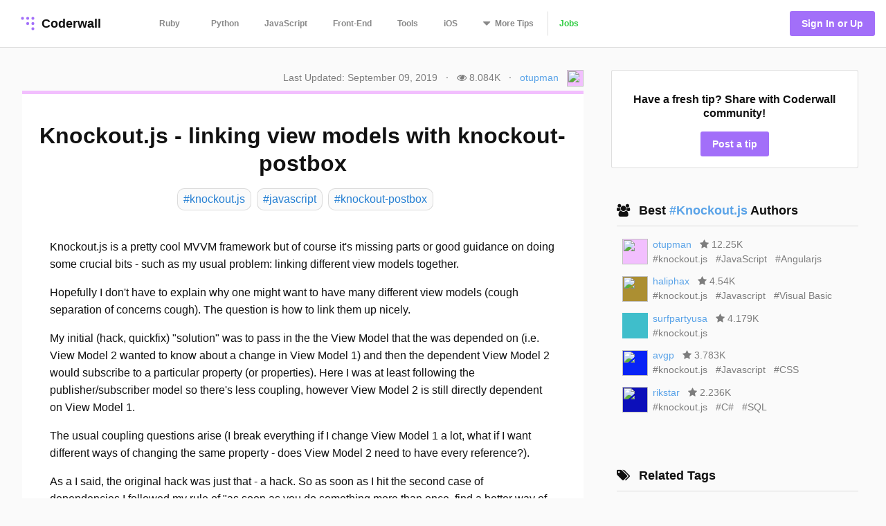

--- FILE ---
content_type: text/html; charset=utf-8
request_url: https://coderwall.com/p/bzmrja/knockout-js-linking-view-models-with-knockout-postbox
body_size: 7230
content:
<!DOCTYPE html>
<html lang='en'>
<head>
<meta charset="UTF-8">
<title>Knockout.js - linking view models with knockout-postbox (Example)</title>
<meta name="description" content="A protip by otupman about knockout.js, javascript, and knockout-postbox.">
<meta name="keywords" content="knockout.js, javascript, knockout-postbox">
<link rel="canonical" href="https://coderwall.com/p/bzmrja/knockout-js-linking-view-models-with-knockout-postbox">
<meta property="og:title" content="Knockout.js - linking view models with knockout-postbox (Example)">
<meta property="og:url" content="https://coderwall.com/p/bzmrja/knockout-js-linking-view-models-with-knockout-postbox">
<meta property="og:site_name" content="Coderwall">
<meta property="og:description" content="A protip by otupman about knockout.js, javascript, and knockout-postbox.">
<meta property="og:type" content="website">
<meta property="og:image" content="https://coderwall-assets-0.s3.amazonaws.com/uploads/user/avatar/41416/45975fcc42c585f7ddd9711e1f5198a7.jpeg">
<meta name="twitter:title" content="Knockout.js - linking view models with knockout-postbox (Example)">
<meta name="twitter:url" content="https://coderwall.com/p/bzmrja/knockout-js-linking-view-models-with-knockout-postbox">
<meta name="twitter:site_name" content="Coderwall">
<meta name="twitter:site" content="@coderwall">
<meta name="twitter:card" content="summary">
<meta name="twitter:creator:id" content="252103980">
<meta name="twitter:image" content="https://coderwall-assets-0.s3.amazonaws.com/uploads/user/avatar/41416/45975fcc42c585f7ddd9711e1f5198a7.jpeg">
<meta name="viewport" content="width=device-width,initial-scale=1">
<meta name="author" content="https://coderwall.com/otupman">
<link rel="stylesheet" media="all" href="https://coderwall.com/assets/application-f77ef3288df80623e2760e3503a01465ba8927606d85da2b8dd7718335f3d09e.css" />
<script src="https://coderwall.com/assets/application-bc7a77d521dc8cec56106a5f612fec3e45116b5b0f783d0b81b28d4a31c1c5fe.js"></script>
<script src="https://coderwall.com/packs/application-2ea76e7a47b328cbbe71.js"></script>
<meta name="csrf-param" content="authenticity_token" />
<meta name="csrf-token" content="AZvU5PUNvatuEP9iCzn/zhT5Emn2heYc1z5kCSoGGnn1gRWHaTQaywSLpbGFuEw/N5VzC4tFTRU5u0N45f6I/Q==" />
<!-- Google Tag Manager -->
<!--script>
  dataLayer = [{
    'user_email': '',
    'user_created_at': ''
  }];
</script-->

<script>(function(w,d,s,l,i){w[l]=w[l]||[];w[l].push({'gtm.start':
    new Date().getTime(),event:'gtm.js'});var f=d.getElementsByTagName(s)[0],
  j=d.createElement(s),dl=l!='dataLayer'?'&l='+l:'';j.async=true;j.src=
  'https://www.googletagmanager.com/gtm.js?id='+i+dl;f.parentNode.insertBefore(j,f);
})(window,document,'script','dataLayer','GTM-KXGFN96');</script>
<!-- End Google Tag Manager -->
  <script>
    (function(i,s,o,g,r,a,m){i['GoogleAnalyticsObject']=r;i[r]=i[r]||function(){
    (i[r].q=i[r].q||[]).push(arguments)},i[r].l=1*new Date();a=s.createElement(o),
    m=s.getElementsByTagName(o)[0];a.async=1;a.src=g;m.parentNode.insertBefore(a,m)
    })(window,document,'script','//www.google-analytics.com/analytics.js','ga');

    ga('create', 'UA-797907-8', 'auto', {'cookieExpires': 0});
    ga('set', 'anonymizeIp', true);
  </script>

<script>
  document.addEventListener('turbolinks:load', function() {
    _native.init("CVADL5QU", {
      targetClass: 'native-js'
    });
  });
</script>



</head>
<body>
<!-- Google Tag Manager (noscript) -->
<noscript><iframe src="https://www.googletagmanager.com/ns.html?id=GTM-KXGFN96"
                  height="0" width="0" style="display:none;visibility:hidden"></iframe></noscript>
<!-- End Google Tag Manager (noscript) -->
<div class='clearfix'>
<header class='border-bottom'>
<nav class='clearfix py2'>
<div class='col col-4 sm-col-3 md-col-2'>
<div class='sm-ml1'>
<a class='btn logo relative' href='https://coderwall.com/'>
<div class='absolute' style='top: 2px'>
<svg version="1.1" viewBox="0 0 20 20" width="30" height="30" xmlns="http://www.w3.org/2000/svg">
  <circle cx="5" cy="5" r="1.4142" fill="#A26FF9"/>
  <circle cx="10" cy="5" r="1.4142" fill="#A26FF9"/>
  <circle cx="15" cy="5" r="1.4142" fill="#A26FF9"/>
  <circle cx="10" cy="10" r="1.4142" fill="#A26FF9"/>
  <circle cx="15" cy="10" r="1.4142" fill="#A26FF9"/>
  <circle cx="15" cy="15" r="1.4142" fill="#A26FF9"/>
</svg>

</div>
<div class='left font-x-lg' style='padding-left: 35px;'>
Coderwall
</div>
</a>
</div>
</div>
<div class='col col-3 sm-col-6 md-col-7 h6'>
<a class='btn muted-until-hover xs-hide sm-mr1' href='/t/ruby/popular'>Ruby</a>
<a class='btn muted-until-hover xs-hide' href='/t/python/popular'>Python</a>
<a class='btn muted-until-hover xs-hide' href='/t/javascript/popular'>JavaScript</a>
<a class='btn muted-until-hover xs-hide sm-only-hide' href='/t/web/popular'>Front-End</a>
<a class='btn muted-until-hover xs-hide sm-only-hide' href='/t/tools/popular'>Tools</a>
<a class='btn muted-until-hover xs-hide sm-only-hide' href='/t/ios/popular'>iOS</a>
<div class='btn dropdown' style='margin-top: -3px;'>
<span class='h3 muted-until-hover'>
<i class="fa fa-sort-down relative xs-hide" style="top: -2px; margin-right: 2px;"></i>
</span>
<span class='muted-until-hover xs-ml3'>
<span class='xs-hide'>More</span>
Tips
</span>
<div class='dropdown-content bg-white mt1 py1 border z4' style='left:0'>
<a class='btn py1 muted-until-hover sm-hide' href='/t/ruby/popular'>Ruby</a>
<a class='btn py1 muted-until-hover sm-hide' href='/t/python/popular'>Python</a>
<a class='btn py1 muted-until-hover sm-hide' href='/t/javascript/popular'>JavaScript</a>
<a class='btn py1 muted-until-hover md-hide nowrap' href='/t/web/popular'>Front-End</a>
<a class='btn py1 muted-until-hover md-hide' href='/t/tools/popular'>Tools</a>
<a class='btn py1 muted-until-hover md-hide' href='/t/ios/popular'>iOS</a>
<a class='btn py1 muted-until-hover' href='/t/php/popular'>PHP</a>
<a class='btn py1 muted-until-hover' href='/t/android/popular'>Android</a>
<a class='btn py1 muted-until-hover' href='/t/dot-net/popular'>.NET</a>
<a class='btn py1 muted-until-hover' href='/t/java/popular'>Java</a>
<a class='btn py1 green md-hide' href='/jobs'>Jobs</a>
</div>
</div>
<a class='btn border-left xs-hide sm-only-hide' href='/jobs'>
<div class='green'>Jobs</div>
</a>
</div>
<div class='col col-5 sm-col-3 md-col-3'>
<div class='right pr2'>
<a class='btn btn-primary bg-purple white ml1' href='/signin'>Sign In or Up</a>
</div>
</div>
</nav>
</header>


<div class='mt1 px3'>

</div>
<main>
<div class='py2 px3'><script type='application/ld+json'>
{
  "@context": "http://schema.org",
  "@type": "Article",
  "@id": "knockout-js-linking-view-models-with-knockout-postbox",
  "author": {
    "@type": "Person",
    "name": "Oliver Tupman"
  },
  "dateModified": "2019-09-09 08:39:45 UTC",
  "datePublished": "2019-09-09 08:39:45 UTC",
  "headline": "Knockout.js - linking view models with knockout-postbox (Example)",
  "url": "/p/bzmrja/knockout-js-linking-view-models-with-knockout-postbox",
  "commentCount": 0,
  "keywords": "knockout.js, javascript, knockout-postbox",

"articleBody": "Knockout.js is a pretty cool MVVM framework but of course it's missing parts or good guidance on doing some crucial bits - such as my usual problem: linking different view models together.\r\n\r\nHopefully I don't have to explain why one might want to have many different view models (*cough* separation of concerns *cough*). The question is how to link them up nicely.\r\n\r\nMy initial (hack, quickfix) \"solution\" was to pass in the the View Model that the was depended on (i.e. View Model 2 wanted to know about a change in View Model 1) and then the dependent View Model 2 would subscribe to a particular property (or properties). Here I was at least following the publisher/subscriber model so there's less coupling, however View Model 2 is still directly dependent on View Model 1. \r\n\r\nThe usual coupling questions arise (I break everything if I change View Model 1 a lot, what if I want different ways of changing the same property - does View Model 2 need to have **every** reference?).\r\n\r\nAs a I said, the original hack was just that - a hack. So as soon as I hit the second case of dependencies I followed my rule of \"as soon as you do something more than once, find a better way of doing it\" (the trick is always being aware of what you're doing more than once) - so I hunted around and found this (so far) lovely Knockout plugin: [knockout-postbox](https://github.com/rniemeyer/knockout-postbox)\r\n\r\nIt works on, more-or-less, the same publisher/subscriber principle I was using, but in a far more decoupled and cleaner way. \r\n\r\nIt uses the concept of 'topics', where certain properties will publishTo() a topic whenever they change. In view models that need to know about these changes, properties should subscribeTo() that topic to receive updates.\r\n\r\nExample:\r\n\r\n    function PublisherViewModel() {\r\n        this.mode = ko.observable('something').publishOn('viewmode');\r\n        \r\n        this.viewModeSelection = function() { this.mode('newmode'); }\r\n     }\r\n\r\n     function SubscribeViewModel() {\r\n         this.viewMode = ko.observable('something').subscribeTo('viewmode');\r\n     }\r\n\r\nSo, whenever mode chnages in PublisherViewModel the SubscribeViewModel() will receive changes on it's viewMode property.\r\n\r\nIf you've got code that is not Knockout then you can use the postbox API to subscribe to topic updates (check out the code on https://github.com/rniemeyer/knockout-postbox for an example). \r\n\r\nOf course, with the above model you'll have duplication of the same property on many view models. I feel there must be a better way of handling this but I've not had to do it enough times (yet) to warrant finding something better.",
  "description": "A protip by otupman about knockout.js, javascript, and knockout-postbox.",
  "publisher": {
    "@type": "Organization",
    "name": "Coderwall",
    "logo": {
      "@type": "ImageObject",
      "url": "/logo.png"
    },
    "url": "https://coderwall.com/"
  },
  "image": "/logo.png"
}


</script>
<div class='container'>
<div class='clearfix'>
<div class='sm-col sm-col sm-col-12 md-col-8'>
<div class='clearfix mt0 mb1'>
<div class='sm-right'>
<div class='diminish inline mr1'>Last Updated: September 09, 2019</div>
<span class='xs-hide'>
&middot;
<div class='diminish inline mx1'>
<i class="fa fa-eye"></i>
8.084K
</div>
</span>
&middot;
<span class='mx1'><a href="/otupman">otupman</a></span>
<div class='avatar' style='background-color: #f2bffe;'><img src="https://coderwall-assets-0.s3.amazonaws.com/uploads/user/avatar/41416/45975fcc42c585f7ddd9711e1f5198a7.jpeg" /></div>
</div>
</div>
<div class='card p1' style='border-top:solid 5px #f2bffe'>
<h1 class='mb2 center'>Knockout.js - linking view models with knockout-postbox</h1>
<div class='flex'>
<div class='mx-auto'>
<a class='pt02 pr1 pb02 pl1 bg-body-color border-box tag-rounded border mb1 ml1 left no-hover' href='/t/knockout.js/popular'>
<div class='font-lg tag-blue'>#knockout.js</div>
</a>
<a class='pt02 pr1 pb02 pl1 bg-body-color border-box tag-rounded border mb1 ml1 left no-hover' href='/t/javascript/popular'>
<div class='font-lg tag-blue'>#javascript</div>
</a>
<a class='pt02 pr1 pb02 pl1 bg-body-color border-box tag-rounded border mb1 ml1 left no-hover' href='/t/knockout-postbox/popular'>
<div class='font-lg tag-blue'>#knockout-postbox</div>
</a>
</div>
</div>
<div class='content p3'><p>Knockout.js is a pretty cool MVVM framework but of course it's missing parts or good guidance on doing some crucial bits - such as my usual problem: linking different view models together.</p>&#x000A;&#x000A;<p>Hopefully I don't have to explain why one might want to have many different view models (<em>cough</em> separation of concerns <em>cough</em>). The question is how to link them up nicely.</p>&#x000A;&#x000A;<p>My initial (hack, quickfix) "solution" was to pass in the the View Model that the was depended on (i.e. View Model 2 wanted to know about a change in View Model 1) and then the dependent View Model 2 would subscribe to a particular property (or properties). Here I was at least following the publisher/subscriber model so there's less coupling, however View Model 2 is still directly dependent on View Model 1. </p>&#x000A;&#x000A;<p>The usual coupling questions arise (I break everything if I change View Model 1 a lot, what if I want different ways of changing the same property - does View Model 2 need to have <strong>every</strong> reference?).</p>&#x000A;&#x000A;<p>As a I said, the original hack was just that - a hack. So as soon as I hit the second case of dependencies I followed my rule of "as soon as you do something more than once, find a better way of doing it" (the trick is always being aware of what you're doing more than once) - so I hunted around and found this (so far) lovely Knockout plugin: <a href="https://github.com/rniemeyer/knockout-postbox" rel="nofollow">knockout-postbox</a></p>&#x000A;&#x000A;<p>It works on, more-or-less, the same publisher/subscriber principle I was using, but in a far more decoupled and cleaner way. </p>&#x000A;&#x000A;<p>It uses the concept of 'topics', where certain properties will publishTo() a topic whenever they change. In view models that need to know about these changes, properties should subscribeTo() that topic to receive updates.</p>&#x000A;&#x000A;<p>Example:</p>&#x000A;&#x000A;<pre><code class="prettyprint">function PublisherViewModel() {&#x000A;    this.mode = ko.observable('something').publishOn('viewmode');&#x000A;&#x000A;    this.viewModeSelection = function() { this.mode('newmode'); }&#x000A; }&#x000A;&#x000A; function SubscribeViewModel() {&#x000A;     this.viewMode = ko.observable('something').subscribeTo('viewmode');&#x000A; }</code></pre>&#x000A;&#x000A;<p>So, whenever mode chnages in PublisherViewModel the SubscribeViewModel() will receive changes on it's viewMode property.</p>&#x000A;&#x000A;<p>If you've got code that is not Knockout then you can use the postbox API to subscribe to topic updates (check out the code on <a href="https://github.com/rniemeyer/knockout-postbox" rel="nofollow">https://github.com/rniemeyer/knockout-postbox</a> for an example). </p>&#x000A;&#x000A;<p>Of course, with the above model you'll have duplication of the same property on many view models. I feel there must be a better way of handling this but I've not had to do it enough times (yet) to warrant finding something better.</p></div>
<div class='flex'>
<div class='mx-auto'>
<a class='pt02 pr1 pb02 pl1 bg-body-color border-box tag-rounded border mb1 ml1 left no-hover' href='/t/knockout.js/popular'>
<div class='font-lg tag-blue'>#knockout.js</div>
</a>
<a class='pt02 pr1 pb02 pl1 bg-body-color border-box tag-rounded border mb1 ml1 left no-hover' href='/t/javascript/popular'>
<div class='font-lg tag-blue'>#javascript</div>
</a>
<a class='pt02 pr1 pb02 pl1 bg-body-color border-box tag-rounded border mb1 ml1 left no-hover' href='/t/knockout-postbox/popular'>
<div class='font-lg tag-blue'>#knockout-postbox</div>
</a>
</div>
</div>
<div class='clearfix mt1 mb0 mx2 py2'>
<div class='clearfix border-bottom'>
<h4>
Written by
<a class='bold' href='/otupman'>
<span class='blue'>Oliver Tupman</span>
</a>
</h4>
</div>
<div class='clearfix mt1'>
<div class='btn btn-small pl0 mr1 mb1 xs-block'>
<div data='{&quot;heartableId&quot;:&quot;protip_85841&quot;,&quot;href&quot;:&quot;/p/bzmrja/likes&quot;,&quot;labels&quot;:[&quot;Recommend&quot;,&quot;Recommended&quot;]}' id='react-heart-button-protip_85841'></div>
</div>
<a class='btn btn-small pl0 mb1 mr1 xs-block' href='http://twitter.com/home?status=Knockout.js+-+linking+view+models+with+knockout-postbox+by+%40olivertupman%0A%0Ahttps%3A%2F%2Fcoderwall.com%2Fp%2Fbzmrja' target='twitter'>
<span class='fixed-space-4'><i class="fa fa-twitter aqua h4"></i></span>
<span>Say Thanks</span>
</a>
<div class='btn btn-small pl0 mb1 mr1 xs-block'>
<div id='react-protip-subscribe-button'></div>
</div>
<a class='btn btn-small pl0 mb1 mr1 xs-block' href='/signup'>
<span class='fixed-space-4'><i class="fa fa-comment-o black h4"></i></span>
Respond
</a>
</div>
</div>
<div class='mt0 mb0 pt1 pb1 px2 bg-body-color'>
<h4 class='font-x-lg bold'>Related protips</h4>
<div class='border-bottom'></div>
<div class='protip clearfix py2'>
<h3 class='mt1 mb1'>
<a href='/p/weiq1q/auto-scrolling-extender-for-knockout-js' style='color: #5AA3E8;'>
Auto-scrolling extender for knockout.js
</a>
</h3>
<div class='diminish inline mr2'>
<i class="fa fa-eye"></i>
4.553K
</div>
<div class='diminish inline'>
<i class="fa fa-comment"></i>
1
</div>
</div>
<div class='clearfix border-bottom'></div>

<div class='protip clearfix py2'>
<h3 class='mt1 mb1'>
<a href='/p/2pt70a/knockout-js-lungo-js-taps-instead-of-clicks' style='color: #5AA3E8;'>
Knockout.js &amp; Lungo.js - taps instead of clicks
</a>
</h3>
<div class='diminish inline mr2'>
<i class="fa fa-eye"></i>
4.236K
</div>
<div class='diminish inline'>
<i class="fa fa-comment"></i>
1
</div>
</div>
<div class='clearfix border-bottom'></div>

<div class='protip clearfix py2'>
<h3 class='mt1 mb1'>
<a href='/p/yopanw/typescript-knockout-js-base-view-model' style='color: #5AA3E8;'>
Typescript Knockout.js Base View Model
</a>
</h3>
<div class='diminish inline mr2'>
<i class="fa fa-eye"></i>
4.195K
</div>
<div class='diminish inline'>
<i class="fa fa-comment"></i>
0
</div>
</div>

</div>
<div class='clearfix'>
</div>
</div>
</div>
<div class='sm-col sm-col sm-col-12 md-col-4'>
<div class='clearfix sm-ml3 p1'>
<div class='clearfix bg-white rounded p2 border center'>
<h4 class='mb2'>Have a fresh tip? Share with Coderwall community!</h4>
<a class='btn rounded bg-purple white' href='/p/new'>
<div class='md-hide'>Post</div>
<div class='inline md-show'>Post a tip</div>
</a>
</div>
</div>
<div class='clearfix sm-ml3 mt3 p1'>
<div class='clearfix ml1 mb2'>
<div class='mt0 mb1 font-x-lg bold'>
<i class="fa fa-users mr1"></i>
Best
<a class='no-hover' href='/t/knockout.js/popular'>
 #Knockout.js 
</a>
Authors
</div>
<div class='border-bottom'></div>
</div>
<div class='clearfix ml1 mb2'>
<div class='clearfix mb1 ml1'>
<div class='col col-1'>
<div class='mt-third'>
<div class='avatar medium' style='background-color: #f2bffe;'>
<img src="https://coderwall-assets-0.s3.amazonaws.com/uploads/user/avatar/41416/45975fcc42c585f7ddd9711e1f5198a7.jpeg" />
</div>
</div>
</div>
<div class='col col-11 overflow-hidden pl2'>
<div class='clearfix'>
<a href="/otupman">otupman</a>
<div class='diminish inline mx1'>
<i class="fa fa-star mr0"></i>
12.25K
</div>
</div>
<div class='clearfix'>
<a class='diminish no-hover' href='/t/knockout.js/popular'>
<div class='inline'>#knockout.js</div>
</a>
<a class='diminish no-hover' href='/t/JavaScript/popular'>
<div class='inline ml1'>#JavaScript</div>
</a>
<a class='diminish no-hover' href='/t/Angularjs/popular'>
<div class='inline ml1'>#Angularjs</div>
</a>
</div>
</div>
</div>
<div class='clearfix mb1 ml1'>
<div class='col col-1'>
<div class='mt-third'>
<div class='avatar medium' style='background-color: #ac8f32;'>
<img src="https://coderwall-assets-0.s3.amazonaws.com/uploads/user/avatar/45764/photo-fb.jpg" />
</div>
</div>
</div>
<div class='col col-11 overflow-hidden pl2'>
<div class='clearfix'>
<a href="/haliphax">haliphax</a>
<div class='diminish inline mx1'>
<i class="fa fa-star mr0"></i>
4.54K
</div>
</div>
<div class='clearfix'>
<a class='diminish no-hover' href='/t/knockout.js/popular'>
<div class='inline'>#knockout.js</div>
</a>
<a class='diminish no-hover' href='/t/Javascript/popular'>
<div class='inline ml1'>#Javascript</div>
</a>
<a class='diminish no-hover' href='/t/Visual%20Basic/popular'>
<div class='inline ml1'>#Visual Basic</div>
</a>
</div>
</div>
</div>
<div class='clearfix mb1 ml1'>
<div class='col col-1'>
<div class='mt-third'>
<div class='avatar medium' style='background-color: #3fbecb;'>

</div>
</div>
</div>
<div class='col col-11 overflow-hidden pl2'>
<div class='clearfix'>
<a href="/surfpartyusa">surfpartyusa</a>
<div class='diminish inline mx1'>
<i class="fa fa-star mr0"></i>
4.179K
</div>
</div>
<div class='clearfix'>
<a class='diminish no-hover' href='/t/knockout.js/popular'>
<div class='inline'>#knockout.js</div>
</a>
</div>
</div>
</div>
<div class='clearfix mb1 ml1'>
<div class='col col-1'>
<div class='mt-third'>
<div class='avatar medium' style='background-color: #0823f6;'>
<img src="https://coderwall-assets-0.s3.amazonaws.com/uploads/user/avatar/123049/the_one_cropped.jpg" />
</div>
</div>
</div>
<div class='col col-11 overflow-hidden pl2'>
<div class='clearfix'>
<a href="/avgp">avgp</a>
<div class='diminish inline mx1'>
<i class="fa fa-star mr0"></i>
3.783K
</div>
</div>
<div class='clearfix'>
<a class='diminish no-hover' href='/t/knockout.js/popular'>
<div class='inline'>#knockout.js</div>
</a>
<a class='diminish no-hover' href='/t/Javascript/popular'>
<div class='inline ml1'>#Javascript</div>
</a>
<a class='diminish no-hover' href='/t/CSS/popular'>
<div class='inline ml1'>#CSS</div>
</a>
</div>
</div>
</div>
<div class='clearfix mb1 ml1'>
<div class='col col-1'>
<div class='mt-third'>
<div class='avatar medium' style='background-color: #0c0fba;'>
<img src="https://coderwall-assets-0.s3.amazonaws.com/uploads/user/avatar/34379/6a4e7b393c9c0526341bbb31a463d5d7.png" />
</div>
</div>
</div>
<div class='col col-11 overflow-hidden pl2'>
<div class='clearfix'>
<a href="/rikstar">rikstar</a>
<div class='diminish inline mx1'>
<i class="fa fa-star mr0"></i>
2.236K
</div>
</div>
<div class='clearfix'>
<a class='diminish no-hover' href='/t/knockout.js/popular'>
<div class='inline'>#knockout.js</div>
</a>
<a class='diminish no-hover' href='/t/C%23/popular'>
<div class='inline ml1'>#C#</div>
</a>
<a class='diminish no-hover' href='/t/SQL/popular'>
<div class='inline ml1'>#SQL</div>
</a>
</div>
</div>
</div>
</div>
</div>
<div class='clearfix sm-ml3 mt3 p1'>
<div class='clearfix ml1 mb2'>
<div class='mt0 mb1 font-x-lg bold'>
<i class="fa fa-tags mr1"></i>
Related Tags
</div>
<div class='border-bottom'></div>
</div>
<a class='pt02 pr1 pb02 pl1 card border-box tag-rounded border mb1 ml1 left center no-hover' href='/t/knockout.js/popular'>
<div class='font-lg tag-blue'>#knockout.js</div>
</a>
<a class='pt02 pr1 pb02 pl1 card border-box tag-rounded border mb1 ml1 left center no-hover' href='/t/javascript/popular'>
<div class='font-lg tag-blue'>#javascript</div>
</a>
<a class='pt02 pr1 pb02 pl1 card border-box tag-rounded border mb1 ml1 left center no-hover' href='/t/knockout-postbox/popular'>
<div class='font-lg tag-blue'>#knockout-postbox</div>
</a>
</div>
<div class='native-js clearfix ml3 md-show _300x250'>
<style>
  .#native_index# {
    background-color: #native_bg_color#;
    margin-bottom: 40px;
  }
  
  .#native_index# .native-main {
    color: #native_color# !important;
  }
  
  .#native_index# .native-cta {
    color: #native_cta_color#;
    background-color: #native_cta_bg_color#;
  }
</style>
<div class='native-flex #native_index#'>
<a class='native-main' href='#native_link#'>
<div class='native-sponsor'>Sponsored by</div>
<div class='native-title'>#native_company#</div>
<div class='native-desc'>#native_desc#</div>
<div class='native-footer'>
<div class='native-cta'>#native_cta#</div>
<img class='native-img' native_src='#native_logo#'>
</div>
</a>
</div>
</div>

<div class='clearfix sm-ml3 mt3 p1'>
<div class='mt0 mb1 font-x-lg bold'>
<i class="fa fa-folder-o mr1"></i>
Filed Under
</div>
<hr>
<div class='topic clearfix py1'>
<a href='/t/front-end/popular'>
<div class='bold'>Javascript Tips to Beat the DOM Into Submission</div>
</a>
</div>
</div>
<div class='clearfix sm-ml3 mt3 p1'>
<div class='clearfix'>
<div class='col col-7'>
<div class='mt0 font-x-lg bold'>
<i class="fa fa-diamond mr1"></i>
Awesome Job
</div>
</div>
<div class='col col-5'>
<div class='right font-sm bold'>
<a class='block' href='/jobs'>
See All Jobs
<i class="fa fa-arrow-right"></i>
</a>
</div>
</div>
</div>
<hr>
<div class='mt2 font-sm'>
<a class='border--green green bold' href='https://coderwall.com/jobs/new'>
Post a job for only
$299
</a>
</div>
</div>
<div class='clearfix ml3 mt4'>
<a target="_blank" class="link no-hover" rel="nofollow" href="/r/74/click"><img class="mt-third" alt="Thanks to our sponsor" src="https://coderwall.com/r/74" />
</a>
</div>
<div class='clearfix ml3 mt4' ga-location='Protip Sidebar'>
<div class='bsarocks bsap_74f50e679004d8f4d62fec4b0f74ccf1' id='bsap_1305410'></div>
</div>
<div class='native-js _native_ribbon'>
<div class='native-sponsor'>Sponsored by #native_company# — Learn More</div>
<a class='native-flex' href='#native_link#'>
<style>
  ._native_ribbon.native-js {
    background: linear-gradient(-30deg, #native_bg_color#E5, #native_bg_color#E5 45%, #native_bg_color# 45%) #fff;
  }
  
   ._native_ribbon .native-details,
   ._native_ribbon .native-sponsor,
   ._native_ribbon .native-bsa {
    color: #native_color# !important;
  }
  
   ._native_ribbon .native-details:hover {
    color: #native_color_hover# !important;
  }
  
   ._native_ribbon .native-cta {
    color: #native_cta_color#;
    background-color: #native_cta_bg_color#;
  }
  
   ._native_ribbon .native-cta:hover {
    color: #native_cta_color_hover;
    background-color: #native_cta_bg_color_hover#;
  }
</style>
<div class='native-main'>
<img class='native-img' native_src='#native_logo#'>
<div class='native-details'>
<span class='native-company'>#native_title#</span>
<span class='native-desc'>#native_desc#</span>
</div>
</div>
<span class='native-cta'>#native_cta#</span>
</a>
</div>

</div>
</div>
</div>
<script src='https://cdn.rawgit.com/google/code-prettify/master/loader/run_prettify.js'></script>
</div>
</main>
<footer class='border-top'>
<nav class='clearfix'>
<div class='col col-4 pt1 mt1'>
<a class='btn' href='https://twitter.com/coderwall' rel='nofollow' target='_blank'>
@coderwall
<i class="fa fa-twitter fa-1x ml1"></i>
</a>
</div>
<div class='col col-8 pt2 mt1'>
<div class='right'>
<a class='inline-block ml1' href='https://github.com/coderwall/coderwall-next' rel='nofollow'>
<i class="fa fa-github-alt"></i>
</a>
<a class='inline-block ml1' href='/t/hackerdesk/popular'>
<div class='sm-show'><i class="fa fa-gift"></i></div>
</a>
<a class="inline-block mx1" href="/categories/application-performance-monitoring">APM product comparisons
</a><a class='inline-block mr1' href='mailto:support@coderwall.com'>
Contact
</a>
<a class='inline-block mr1' href='/privacy_policy'>Privacy</a>
<a class='inline-block mr1' href='/tos'>Terms</a>
<p class='inline-block diminish inline mr1'>Copyright 2026</p>
</div>
</div>
<div class='col col-12 pb1'>
<div class='font-tiny diminish'>
This site is protected by reCAPTCHA and the Google
<a href='https://policies.google.com/privacy' rel='nofollow'>
Privacy Policy
</a>
and
<a href='https://policies.google.com/terms' rel='nofollow'>
Terms of Service
</a>
apply.
</div>

</div>
</nav>
</footer>
</div>
<div data='{&quot;currentUser&quot;:{&quot;item&quot;:null},&quot;currentProtip&quot;:{&quot;item&quot;:{&quot;id&quot;:85841,&quot;body&quot;:&quot;Knockout.js is a pretty cool MVVM framework but of course it&#39;s missing parts or good guidance on doing some crucial bits - such as my usual problem: linking different view models together.\r\n\r\nHopefully I don&#39;t have to explain why one might want to have many different view models (*cough* separation of concerns *cough*). The question is how to link them up nicely.\r\n\r\nMy initial (hack, quickfix) \&quot;solution\&quot; was to pass in the the View Model that the was depended on (i.e. View Model 2 wanted to know about a change in View Model 1) and then the dependent View Model 2 would subscribe to a particular property (or properties). Here I was at least following the publisher/subscriber model so there&#39;s less coupling, however View Model 2 is still directly dependent on View Model 1. \r\n\r\nThe usual coupling questions arise (I break everything if I change View Model 1 a lot, what if I want different ways of changing the same property - does View Model 2 need to have **every** reference?).\r\n\r\nAs a I said, the original hack was just that - a hack. So as soon as I hit the second case of dependencies I followed my rule of \&quot;as soon as you do something more than once, find a better way of doing it\&quot; (the trick is always being aware of what you&#39;re doing more than once) - so I hunted around and found this (so far) lovely Knockout plugin: [knockout-postbox](https://github.com/rniemeyer/knockout-postbox)\r\n\r\nIt works on, more-or-less, the same publisher/subscriber principle I was using, but in a far more decoupled and cleaner way. \r\n\r\nIt uses the concept of &#39;topics&#39;, where certain properties will publishTo() a topic whenever they change. In view models that need to know about these changes, properties should subscribeTo() that topic to receive updates.\r\n\r\nExample:\r\n\r\n    function PublisherViewModel() {\r\n        this.mode = ko.observable(&#39;something&#39;).publishOn(&#39;viewmode&#39;);\r\n        \r\n        this.viewModeSelection = function() { this.mode(&#39;newmode&#39;); }\r\n     }\r\n\r\n     function SubscribeViewModel() {\r\n         this.viewMode = ko.observable(&#39;something&#39;).subscribeTo(&#39;viewmode&#39;);\r\n     }\r\n\r\nSo, whenever mode chnages in PublisherViewModel the SubscribeViewModel() will receive changes on it&#39;s viewMode property.\r\n\r\nIf you&#39;ve got code that is not Knockout then you can use the postbox API to subscribe to topic updates (check out the code on https://github.com/rniemeyer/knockout-postbox for an example). \r\n\r\nOf course, with the above model you&#39;ll have duplication of the same property on many view models. I feel there must be a better way of handling this but I&#39;ve not had to do it enough times (yet) to warrant finding something better.&quot;,&quot;created_at&quot;:&quot;2013-01-02T10:33:00.750Z&quot;,&quot;heartableId&quot;:&quot;protip_85841&quot;,&quot;hearts&quot;:3,&quot;html&quot;:&quot;\u003cp\u003eKnockout.js is a pretty cool MVVM framework but of course it&#39;s missing parts or good guidance on doing some crucial bits - such as my usual problem: linking different view models together.\u003c/p\u003e\n\n\u003cp\u003eHopefully I don&#39;t have to explain why one might want to have many different view models (\u003cem\u003ecough\u003c/em\u003e separation of concerns \u003cem\u003ecough\u003c/em\u003e). The question is how to link them up nicely.\u003c/p\u003e\n\n\u003cp\u003eMy initial (hack, quickfix) \&quot;solution\&quot; was to pass in the the View Model that the was depended on (i.e. View Model 2 wanted to know about a change in View Model 1) and then the dependent View Model 2 would subscribe to a particular property (or properties). Here I was at least following the publisher/subscriber model so there&#39;s less coupling, however View Model 2 is still directly dependent on View Model 1. \u003c/p\u003e\n\n\u003cp\u003eThe usual coupling questions arise (I break everything if I change View Model 1 a lot, what if I want different ways of changing the same property - does View Model 2 need to have \u003cstrong\u003eevery\u003c/strong\u003e reference?).\u003c/p\u003e\n\n\u003cp\u003eAs a I said, the original hack was just that - a hack. So as soon as I hit the second case of dependencies I followed my rule of \&quot;as soon as you do something more than once, find a better way of doing it\&quot; (the trick is always being aware of what you&#39;re doing more than once) - so I hunted around and found this (so far) lovely Knockout plugin: \u003ca href=\&quot;https://github.com/rniemeyer/knockout-postbox\&quot; rel=\&quot;nofollow\&quot;\u003eknockout-postbox\u003c/a\u003e\u003c/p\u003e\n\n\u003cp\u003eIt works on, more-or-less, the same publisher/subscriber principle I was using, but in a far more decoupled and cleaner way. \u003c/p\u003e\n\n\u003cp\u003eIt uses the concept of &#39;topics&#39;, where certain properties will publishTo() a topic whenever they change. In view models that need to know about these changes, properties should subscribeTo() that topic to receive updates.\u003c/p\u003e\n\n\u003cp\u003eExample:\u003c/p\u003e\n\n\u003cpre\u003e\u003ccode class=\&quot;prettyprint\&quot;\u003efunction PublisherViewModel() {\n    this.mode = ko.observable(&#39;something&#39;).publishOn(&#39;viewmode&#39;);\n\n    this.viewModeSelection = function() { this.mode(&#39;newmode&#39;); }\n }\n\n function SubscribeViewModel() {\n     this.viewMode = ko.observable(&#39;something&#39;).subscribeTo(&#39;viewmode&#39;);\n }\u003c/code\u003e\u003c/pre\u003e\n\n\u003cp\u003eSo, whenever mode chnages in PublisherViewModel the SubscribeViewModel() will receive changes on it&#39;s viewMode property.\u003c/p\u003e\n\n\u003cp\u003eIf you&#39;ve got code that is not Knockout then you can use the postbox API to subscribe to topic updates (check out the code on \u003ca href=\&quot;https://github.com/rniemeyer/knockout-postbox\&quot; rel=\&quot;nofollow\&quot;\u003ehttps://github.com/rniemeyer/knockout-postbox\u003c/a\u003e for an example). \u003c/p\u003e\n\n\u003cp\u003eOf course, with the above model you&#39;ll have duplication of the same property on many view models. I feel there must be a better way of handling this but I&#39;ve not had to do it enough times (yet) to warrant finding something better.\u003c/p\u003e\n&quot;,&quot;public_id&quot;:&quot;bzmrja&quot;,&quot;subscribed&quot;:false,&quot;tags&quot;:[&quot;knockout.js&quot;,&quot;javascript&quot;,&quot;knockout-postbox&quot;],&quot;title&quot;:&quot;Knockout.js - linking view models with knockout-postbox&quot;,&quot;upvotes&quot;:3}},&quot;comments&quot;:{&quot;items&quot;:[]}}' id='initial-redux-store'></div>
</body>
</html>
